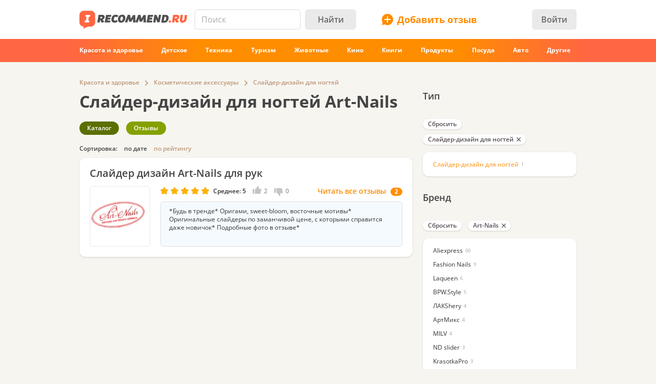

--- FILE ---
content_type: text/html; charset=utf-8
request_url: https://www.google.com/recaptcha/api2/aframe
body_size: 265
content:
<!DOCTYPE HTML><html><head><meta http-equiv="content-type" content="text/html; charset=UTF-8"></head><body><script nonce="FTwC5M2cn1hd9KIX1c9oag">/** Anti-fraud and anti-abuse applications only. See google.com/recaptcha */ try{var clients={'sodar':'https://pagead2.googlesyndication.com/pagead/sodar?'};window.addEventListener("message",function(a){try{if(a.source===window.parent){var b=JSON.parse(a.data);var c=clients[b['id']];if(c){var d=document.createElement('img');d.src=c+b['params']+'&rc='+(localStorage.getItem("rc::a")?sessionStorage.getItem("rc::b"):"");window.document.body.appendChild(d);sessionStorage.setItem("rc::e",parseInt(sessionStorage.getItem("rc::e")||0)+1);localStorage.setItem("rc::h",'1769818508047');}}}catch(b){}});window.parent.postMessage("_grecaptcha_ready", "*");}catch(b){}</script></body></html>

--- FILE ---
content_type: application/javascript; charset=utf-8
request_url: https://fundingchoicesmessages.google.com/f/AGSKWxX4XWHhxh_iKxGGiv_XzU1NycFGco8MufS7Vx600Qy3b_aqs0DuBCTT5KDnK92HcDjUWjwE0NM3UfoE2Q_YB7ZaWQM170Wb4RNoQP5irYZvWyK_W8i-O4vLkfwTOrqUsJxpKCRBmOh3JauIkjXj_dRY3ifO_ObrMARzjSZ5oI0pe1OqVC28GMhoMfw5/_/adlead./prehead/ads_/layerads._ads8./renderBanner.do?
body_size: -1284
content:
window['e5447392-db51-4b38-8872-45c02c188293'] = true;

--- FILE ---
content_type: application/javascript; charset=utf-8
request_url: https://irecommend.ru/ss_t/superstat2_057c1111f6bec12c752aee4bda95391c.js
body_size: 8246
content:
function superstat2_init(conf) {
    (function ($, window, document, global) {
        var superstat = {};
        superstat.url = global.url || null;
        superstat.url_cross = global.url_cross || "";
        superstat.timeout_max_escape = global.timeout_max_escape || null;
        superstat.timeout = global.timeout || null;
        superstat.global = global;
        superstat.tree = {};
        superstat.loger = false;
        superstat.activ = -1;
        superstat.activ_time = 5;
        superstat.ext = {};
        superstat.version = global.version || 1;

        if (superstat.url === null || superstat.timeout_max_escape === null || superstat.timeout === null) {
            return
        }

        superstat.clone = function (obj) {
            var copy;

            if (null == obj || "object" != typeof obj) return obj;

            if (obj instanceof Date) {
                copy = new Date();
                copy.setTime(obj.getTime());
                return copy;
            }

            if (obj instanceof Array) {
                copy = [];
                for (var i = 0, len = obj.length; i < len; i++) {
                    copy[i] = superstat.clone(obj[i]);
                }
                return copy;
            }

            if (obj instanceof Object) {
                copy = {};
                for (var attr in obj) {
                    if (obj.hasOwnProperty(attr)) copy[attr] = superstat.clone(obj[attr]);
                }
                return copy;
            }

            throw new Error("Unable to copy obj! Its type isn't supported.");
        };

        superstat.log = function () {
            if (superstat.loger && 'console' in window) {
                console.log.apply(console, arguments);
            }
        };

        superstat.init_activ = function () {
            superstat.activ = 0;
            superstat.add_event_activ(document, 'mousemove');
            superstat.add_event_activ(document, 'touchstart');
            superstat.add_event_activ(document, 'click');
            superstat.add_event_activ(window, 'scroll');

            setInterval(function () {
                superstat.activ++;
            }, 1000);
        };

        superstat.add_event_activ = function (elemenet, event) {
            if (elemenet.addEventListener) {
                elemenet.addEventListener(event, function () {
                    superstat.activ = 0;
                }, false);
            } else if (elemenet.attachEvent) {
                elemenet.attachEvent("on" + event, function () {
                    superstat.activ = 0;
                });
            }
        };

        superstat.is_activ = function () {
            if (superstat.activ === -1) {
                superstat.init_activ();
            }
            return superstat.activ < superstat.activ_time;
        };

        superstat.is_cors = function () {
            if (superstat.url_cross.length > 0) {
                return 'XMLHttpRequest' in window && 'withCredentials' in new XMLHttpRequest();
            }
            return false;
        };

        superstat.get_ids = function () {
            return superstat.global.ids[0][0];
        };

        superstat.module_prototype = {
            collect: null,
            extends: null,
            activ: 0,

            is_enabled: function () {
                return true;
            },
            init: function () {

            },
            run: function () {
            },
            stop: function () {
            },
            before_send: function () {
            },
            log: function () {
                superstat.log.apply(superstat, arguments);
            },
            is_activ: function () {
                return superstat.is_activ();
            }
        };

        superstat.collect_factory = (function () {
            var collect_factory = {};
            collect_factory.list = [];
            collect_factory.enable = true;
            collect_factory.activ = 0;
            collect_factory.log_timeout = null;
            collect_factory.last = 1;
            collect_factory.timeout_escape = [0, 1];
            collect_factory.query_data = null;

            collect_factory.collect = {
                ids: [],
                metric: [
                    [],
                    []
                ],

                new_collect: function () {
                    return collect_factory.create_collect([]);
                },

                clone_collect: function () {
                    return collect_factory.create_collect(this.ids);
                },

                addMetric: function (name, metric) {
                    this.metric[collect_factory.activ].push([name, metric]);
                },

                moduleOpen: function (name, metric) {
                    var collect = collect_factory.create_collect(this.ids);
                    collect.ids.push(collect_factory.last + "");
                    collect_factory.last++;
                    collect.metric[collect_factory.activ].push([name, metric, 1]);
                    return collect;
                },

                send_now: function () {
                    collect_factory.send_now();
                },

                set_ids: function (ids) {
                    for (var i = 0; i < ids.length; i++) {
                        this.ids.push(ids[i]);
                    }
                }
            };

            collect_factory.create_collect = function (ids) {
                var collect = superstat.clone(collect_factory.collect);
                collect.set_ids(ids);
                collect_factory.list.push(collect);
                return collect;
            };

            collect_factory.reload = function () {
                collect_factory.list = [];
                collect_factory.last = 1;
            };

            collect_factory.send_now = function () {
                collect_factory.send(true);
            };

            collect_factory.send = function (fast) {
                if (!collect_factory.enable) {
                    return;
                }
                var is_run = superstat.is_activ();
                if (!fast) {
                    if (is_run) {
                        collect_factory.timeout_escape = [0, 1];
                    } else {
                        collect_factory.timeout_escape[0]++;
                        if (collect_factory.timeout_escape[0] > collect_factory.timeout_escape[1]) {
                            is_run = true;
                            collect_factory.timeout_escape[0] = 0;
                            collect_factory.timeout_escape[1]++;
                            if (collect_factory.timeout_escape[1] > superstat.timeout_max_escape) {
                                collect_factory.timeout_escape[1] = superstat.timeout_max_escape;
                            }
                        }
                    }
                }

                if (is_run || fast) {
                    if (collect_factory.query_data === null) {
                        var activ = collect_factory.activ;
                        collect_factory.activ = Math.abs(activ - 1);
                        var n = 0;
                        var data = {};
                        var queue_ids = {};
                        if (typeof window.JSON === 'undefined') {
                            data.nojson = 1;
                        } else {
                            var queue = [];
                            if (!fast) {
                                for (var k in superstat.tree) {
                                    for (var k2 in superstat.tree[k].modules) {
                                        if (superstat.tree[k].modules[k2].activ === 1) {
                                            superstat.tree[k].modules[k2].before_send();
                                        }
                                    }
                                }
                            }

                            for (var i = 0; i < collect_factory.list.length; i++) {
                                if (collect_factory.list[i].metric[activ].length > 0) {
                                    queue.push([collect_factory.list[i].ids, collect_factory.list[i].metric[activ]]);
                                    for (var j = 0; j < collect_factory.list[i].ids.length; j++) {
                                        if (collect_factory.list[i].ids[j].length < 3) {
                                            if (typeof queue_ids[collect_factory.list[i].ids[j]] === 'undefined') {
                                                queue_ids[collect_factory.list[i].ids[j]] = [queue.length - 1, j, ""];
                                            }
                                        }
                                    }
                                    //queue_ids.push(i);
                                    n += collect_factory.list[i].metric[activ].length;
                                    collect_factory.list[i].metric[activ] = [];
                                }
                            }

                            data.q = JSON.stringify(queue);
                        }
                        if (n > 0) {
                            superstat.log(data.q);
                            collect_factory.query_data = {data: data, queue_ids: queue_ids};
                            collect_factory.send_ajax(superstat.is_cors());
                        }
                    }
                    if (fast !== true) {
                        collect_factory.log_timeout = setTimeout(collect_factory.send, superstat.timeout);
                    }
                } else {
                    collect_factory.log_timeout = setTimeout(collect_factory.send, superstat.timeout);
                }
            };

            collect_factory.send_ajax = function (cors) {
                var q = {
                    method: 'POST',
                    data: collect_factory.query_data.data,
                    dataType: 'json',
                    disableProgress: true
                };
                if (cors) {
                    q["url"] = superstat.url_cross;
                    q["crossDomain"] = true;
                } else {
                    q["url"] = superstat.url;
                }
                $.ajax(q).done(function (res) {
                    var ids = res.ids || [];
                    superstat.log("res", res);

                    if (res.reload === 1) {
                        superstat.reload(res.ids);
                        return;
                    }

                    if (res.err === 1) {
                        collect_factory.enable = false;
                    } else {
                        for (var key in collect_factory.query_data.queue_ids) {
                            var i = collect_factory.query_data.queue_ids[key][0];
                            var j = collect_factory.query_data.queue_ids[key][1];
                            if ((typeof ids[i] !== 'undefined') && (typeof ids[i][j] !== 'undefined')) {
                                collect_factory.query_data.queue_ids[key][2] = ids[i][j];
                            }
                        }
                        for (var i = 0; i < collect_factory.list.length; i++) {
                            for (var j = 0; j < collect_factory.list[i].ids.length; j++) {
                                if (collect_factory.list[i].ids[j].length < 3) {
                                    if (typeof collect_factory.query_data.queue_ids[collect_factory.list[i].ids[j]] !== 'undefined') {
                                        collect_factory.list[i].ids[j] = collect_factory.query_data.queue_ids[collect_factory.list[i].ids[j]][2];
                                    }
                                }
                            }
                        }
                    }

                    collect_factory.query_data = null;
                }).fail(function () {
                    if (cors) {
                        superstat.url_cross = "";
                        collect_factory.send_ajax(false);
                    } else {
                        collect_factory.log_timeout = setTimeout(function () {
                            collect_factory.send_ajax(false);
                        }, superstat.timeout);
                    }
                });
            };

            collect_factory.log_timeout = setTimeout(collect_factory.send, superstat.timeout);

            return collect_factory;
        })();

        superstat.reload = function (ids) {
            for (var key in superstat.tree) {
                if ((superstat.tree[key].proto !== null) && (superstat.tree[key].proto.parent.length == 0)) {
                    superstat.tree[key].stop();
                }
            }
            superstat.collect_factory.reload();
            superstat.global.ids = ids;
            for (var key in superstat.tree) {
                if ((superstat.tree[key].proto !== null) && (superstat.tree[key].proto.parent.length == 0)) {
                    superstat.tree[key].resume();
                }
            }
            superstat.collect_factory.log_timeout = setTimeout(superstat.collect_factory.send, superstat.timeout);
        };

        superstat.get_tree_elem = function (name) {
            if (typeof superstat.tree[name] === 'undefined') {
                superstat.tree[name] = {
                    proto: null,
                    childs: [],
                    modules: [],
                    is_run: false,

                    run: function (parent) {
                        var module = superstat.clone(this.proto);
                        superstat.log("clone", module.name, module.extends);

                        module.parent = parent;
                        this.modules.push(module);

                        if (parent === null) {
                            module.collect = superstat.collect_factory.create_collect([]);
                        } else {
                            module.collect = parent.collect;
                        }
                        module.init();
                        module.run();
                        module.activ = 1;
                        this.is_run = true;
                        for (var i = 0; i < this.childs.length; i++) {
                            this.run_child(this.childs[i]);
                        }
                    },

                    add_child: function (child) {
                        if (this.is_run) {
                            this.run_child(child);
                            this.childs.push(child);
                        } else {
                            this.childs.push(child);
                        }
                    },

                    run_child: function (child) {
                        superstat.log(child.proto.name);
                        for (var i = 0; i < this.modules.length; i++) {
                            superstat.log(child.proto.name, this.modules[i].name);
                            child.run(this.modules[i]);
                        }
                    },

                    stop: function () {
                        for (var i = 0; i < this.modules.length; i++) {
                            this.modules[i].activ = 0;
                            this.modules[i].stop();
                            this.modules[i].collect = null;
                        }
                        for (var i = 0; i < this.childs.length; i++) {
                            this.childs[i].stop();
                        }
                    },

                    resume: function () {
                        for (var i = 0; i < this.modules.length; i++) {
                            if (this.modules[i].parent === null) {
                                this.modules[i].collect = superstat.collect_factory.create_collect([]);
                            } else {
                                this.modules[i].collect = this.modules[i].parent.collect;
                            }
                            this.modules[i].run();
                            this.modules[i].activ = 1;
                        }
                        for (var i = 0; i < this.childs.length; i++) {
                            this.childs[i].resume();
                        }
                    }
                }
            }
            return superstat.tree[name];
        }

        superstat.init_extends = function (module) {
            if (typeof module.name === 'undefined') {
                superstat.log("module not have name property");
                return
            }
            if (typeof superstat.ext[module.name] === 'undefined') {
                superstat.ext[module.name] = [module];
            } else {
                for (var k in superstat.ext[module.name][1]) {
                    superstat.init_module(superstat.ext[module.name][1][k]);
                }
            }
        };

        superstat.init_module = function (module) {
            if (typeof module.name === 'undefined' || typeof module.parent === 'undefined') {
                superstat.log("module not have name or parent property");
                return
            }

            if (typeof module.ext === 'string') {
                if (typeof superstat.ext[module.ext] === 'undefined') {
                    superstat.ext[module.ext] = [null, [module]];
                    return
                }
                if (typeof superstat.ext[module.ext][0] === null) {
                    superstat.ext[module.ext][1].push(module);
                    return
                }
                var ext = superstat.ext[module.ext][0];
                for (var k in ext) {
                    if (typeof module[k] === 'undefined') {
                        module[k] = ext[k];
                    }
                }
            }

            for (var k in superstat.module_prototype) {
                if (typeof module[k] === 'undefined') {
                    module[k] = superstat.module_prototype[k];
                }
            }

            var ok = module.is_enabled();

            if (ok) {
                var elem = superstat.get_tree_elem(module.name);
                elem.proto = module;

                if (module.parent.length == 0) {
                    superstat.log("run");
                    elem.run(null);
                } else {
                    for (var p = 0; p < module.parent.length; p++) {
                        var elem2 = superstat.get_tree_elem(module.parent[p]);
                        elem2.add_child(elem);
                    }
                }
            }
        };

        (function(superstat, $, window, document) {
	var module = {
		name: 'activ',
		parent: ['page'],


		is_enabled: function() {
			return true;
		},

		init: function() {
			var my = this;

			this.func_blur = function () {
				my.countertotal_enabled = false;
			};

			this.func_focus = function () {
				my.countertotal_enabled = true;
				my.activeadd();
				//my.log("focus!!!!");
			};

			this.func_activeadd = function() {
				my.activeadd();
			};
		},

		run: function() {
			this.log("run activ", this.collect.ids);

			var my = this;

			this.countertotal_enabled = false;
			this.counteractivity = 0;
			this.countertotal = 0;
			this.starttime = new Date().getTime();
			this.activityflag = false;
			this.lasttime = 0;
			this.collectft = 0;
			this.ftlast = this.starttime;
			

			try {
				window.addEventListener("blur", this.func_blur);
				window.addEventListener("focus", this.func_focus)
			} catch (e) {

			}
			
			$(document).on('mousemove touchstart click', this.func_activeadd);
			$(window).on("scroll", this.func_activeadd);

			this.timer1 = setInterval(function() {
				my.timer();
			}, 150);

			this.timer2 = setInterval(function() {
				my.check_focus();
			}, 300);			
		},

		stop: function() {
			try {
				window.removeEventListener("blur", this.func_blur);
				window.removeEventListener("focus", this.func_focus)
			} catch (e) {

			}

			$(document).off('mousemove touchstart click', this.func_activeadd);
			$(window).off("scroll", this.func_activeadd);

			clearInterval(this.timer1);
			clearInterval(this.timer2);
		},

		before_send: function() {
			var conf = [];
			conf.push(this.counteractivity);
			conf.push(this.countertotal);

			if (this.collectft !== 0) {
				conf.push(Math.round(this.collectft / 1000));
			} else {
				conf.push(null);
			}

			this.collect.addMetric("activ", conf);

			//setTimeout(my.activ, actic_timeout);
			//actic_timeout = actic_timeout + 50;
		},

		check_focus: function() {			
			if (typeof window.document["hasFocus"] !== 'undefined') {
				if (window.document.hasFocus()) {					
					var now = Date.now();
					this.collectft += now - this.ftlast;
					this.ftlast = now;
				}
			}			
		},

		timer: function() {
			if (this.countertotal_enabled) {
				var time = Math.round(((new Date().getTime()) - this.starttime) / 1000);
				if (time > this.lasttime) {
					this.activityflag = false;
					this.lasttime = time;
					this.countertotal++;
				}
			}
		},

		activeadd: function() {			
			this.countertotal_enabled = true;
			if (this.activityflag) {
				return;
			}
			this.activityflag = true;
			this.counteractivity++;
		}
	};

	superstat.init_module(module);
}(superstat, $, window, document));(function(superstat, $, window, document) {
	var module = {
		name: 'brusok',
		parent: ['comment'],

		run: function() {
			this.log("run brusok", this.collect.ids);

			this.brusok();
		},

		brusok: function() {
			var my = this;
			if (typeof window['brocock'] !== 'undefined') {
				var a = window['brocock'];
				a.onDetected(function() {
					my.collect.addMetric("brusok", [1]);
					my.collect.send_now();
				});

				a.onNotDetected(function() {
					my.collect.addMetric("brusok", [0]);
					my.collect.send_now();
				});
			} else {
				my.collect.addMetric("brusok", [-1]);
			}
		}
	};

	superstat.init_module(module);
}(superstat, $, window, document));(function(superstat, $, window, document) {
    var module = {
        name: 'comment',
        parent: ['page'],

        is_enabled: function() {
            var ret = false;
            try {
				if (Drupal.settings.site.type === 'review'){
					ret = true;
				}
			} catch (e) {}            
            return ret;
        }
    };

    superstat.init_module(module);
}(superstat, $, window, document));(function(superstat, $, window, document) {
    var module = {
        name: 'counter',
        parent: ['comment'],

        is_enabled: function() {
            return !(typeof window['ss_nid'] === "undefined");
        },

        run: function() {
            
            //this.collect = this.collect.clone_collect();
            this.collect = this.collect.moduleOpen("counter", [window.ss_nid, Drupal.settings.site.author_uid * 1]);
            this.log("run counter", this.collect.ids);
        }
    };

    superstat.init_module(module);
}(superstat, $, window, document));(function(superstat, $, window, document) {
	var module = {
		name: 'page',
		parent: ['start'],

		run: function() {
			
			var ss_uid;
			try {
			  var arrayLength = Drupal.settings.stats.cookies.length;
			  for (var i = 0; i < arrayLength; i++) {
			    if (Drupal.settings.stats.cookies[i].name == 'ss_uid') {
			      ss_uid = Drupal.settings.stats.cookies[i].value;
			      break;
			    }
			  }


			} catch (e) {}

			if (typeof ss_uid ===  'undefined'){
			  ss_uid = this.gcookie('ss_uid');
			}

			var prod_id, ssid, uid, nid, vid, author, type, ab_var, mobile;
			
			try {
				if (typeof window.page_tag_info !== 'undefined'){
				  if (typeof window.page_tag_info.prod_id !== 'undefined'){
				  	prod_id = window.page_tag_info.prod_id * 1;
				  }
				}
			} catch (e) {}

			try {
				ssid = this.referrerSSID();
			} catch (e) {}

			try {
				uid = Drupal.settings.site.uid * 1;
			} catch (e) {}

			try {
				nid = Drupal.settings.site.nid * 1;
			} catch (e) {}

			try {
				vid = Drupal.settings.site.vid * 1;
			} catch (e) {}

			try {
				author = Drupal.settings.site.author_uid * 1;
			} catch (e) {}

			try {
				ab_var = window.ab_var;
			} catch (e) {
				ab_var = 0;
			}

			try {
				var list_type = {"product": 1, "review": 2, "category": 3, "front": 4, "user": 5, "subs": 6, "srch": 7};
				if (Drupal.settings.site.type in list_type) {
					type = list_type[Drupal.settings.site.type];
				}				
			} catch (e) {}

			mobile = 0;
			try {
				if (Adapt.AdaptEnabled) {
					mobile = 1;
				}				
			} catch (e) {}			

			var conf = [];
			conf.push(ss_uid);
			conf.push(encodeURIComponent(document.URL));
			conf.push(JSON.stringify(this.run_client()));
			conf.push(this.get_ref_s());
			conf.push(this.get_umodr_i());
			conf.push(prod_id);
			conf.push(ssid);
			conf.push(uid);
			conf.push(nid);
			conf.push(vid);
			conf.push(author);
			conf.push(type);
			conf.push(ab_var);
			conf.push(mobile);

			
			this.collect = this.collect.moduleOpen("page", conf);
			this.log("run page", this.collect.ids, ssid);
		},

		referrerSSID: function () {
			var nid = 0;
			var type;
			var state = null;

			try {
				nid = Drupal.settings.site.nid * 1;
				type = Drupal.settings.site.type;
				state = JSON.parse(localStorage.getItem('fullTeasersTracker_'+ superstat.version));
				this.log("referrerSSID", nid, type, state);

				if (state === null) {
					return null;
				}

				if (type === "review") {
					var l = state.length;
					for (var i = (l - 1); i >= 0; i--) {
						for (var key in state[i].list[0]) {
							if (state[i].list[0][key] === nid) {
								return state[i].ssid;
							}
						}
					}
				} 	

				if (type === "product") {
					var l = state.length;
					for (var i = (l - 1); i >= 0; i--) {
						for (var key in state[i].list[1]) {
							if (state[i].list[1][key] === nid) {
								return state[i].ssid;
							}
						}
					}
				}
			} catch (e) {}

			return null;
		},

		gcookie: function(cname) {
			try {
				var name = cname + "=";
				var ca = window.document.cookie.split(';');
				for (var i = 0; i < ca.length; i++) {
					var c = ca[i];
					while (c.charAt(0) == ' ')
						c = c.substring(1);
					if (c.indexOf(name) == 0)
						return c.substring(name.length, c.length);
				}
			} catch (e) {}
			return false;
		},

		run_client: function() {
			var d = {};
			d.clienttime = Date();
			d.referrer = window.document.referrer;

			try{
				d.webdriver_fake = !!Object.getOwnPropertyDescriptor(window.navigator, 'webdriver');
			}catch(e){};
			
			try{
				var protowd = Object.getOwnPropertyDescriptor(Navigator.prototype, 'webdriver');
				d.webdriver_proto_fake = (((typeof protowd) == "undefined") || !protowd.get || (protowd.get.toString().indexOf('webdriver')===-1) ); 
			}catch(e){};

			try {
				var _navigator = {};
				for (var i in window.navigator)
					if (!$.isFunction(_navigator[i])) {
						_navigator[i] = window.navigator[i];
					}
				delete _navigator.plugins;
				delete _navigator.mimeTypes;

				d.navigator = _navigator;

			} catch (e) {

			}

			try {
				var _screen = {};
				for (var i in window.screen)
					_screen[i] = window.screen[i];

				d.screen = _screen;

			} catch (e) {

			}
			return d;
		},

		get_ref_s: function() {
			var ret = "";
			try {
				ret = document.referrer;
			} catch (e) {};
			return ret;
		},

		get_umodr_i: function() {
			var ret = 0;
			try {
				ret = Drupal.settings.umodr.umodr_avg * 10;
			} catch (e) {}
			return ret;
		},
	};

	superstat.init_module(module);
}(superstat, $, window, document));(function(superstat, $, window, document) {
	var module = {
		name: 'radiation',
		parent: ['comment'],

		radiation_oldtime: null,
		radiation_send: null,
		total_length: 0,
		irradiated_length: 0,
		irradiated_old: 0,
		timer1: null,

		run: function() {
			this.log("run radiation", this.collect.ids);

			this.radiation_oldtime = Date.now();
			this.radiation_send = null;
			this.total_length = 0;
			this.irradiated_length = 0;
			this.irradiated_old = 0;
			
			var my = this;
			if ($('.reviewText .description').length !== 0) {
				try {					

					my.setup_volume();
					//var collect_old;

					//my.process();
					this.timer1 = setInterval(function() {
						my.process();
					}, 1000);
				} catch (e) {}
			}
		},

		stop: function() {
			if (this.timer1 !== null) {
				clearInterval(this.timer1);
				this.timer1 = null;
			}
		},

		before_send: function() {
			if (this.radiation_send !== null) {
				this.collect.addMetric("radiation", this.radiation_send);
				//this.log("radiation", this.radiation_send);
				this.radiation_send = null;
			}
		},

		setup_volume: function() {
			var my = this;

			$('.reviewText .description').contents().each(function() {
				if (this.nodeType == 3 || this.nodeType == 1) {
					if (typeof this.__volume === 'undefined') {
						if ($('img:not(.smiley-content)', this).length !== 0) {
							var volume = 20;
						} else {
							var txt = $(this).text();
							var volume = txt.length;
						}

						this.__volume = volume;
						my.total_length += volume;
					}
				}
			});
		},

		process: function() {
			var my = this;

			var rad_per_sec = 20;
			var now = Date.now();
			var radiation = Math.round(((now - my.radiation_oldtime) / 1000 * rad_per_sec));

			my.radiation_oldtime = now;

			$('.reviewText .description').contents().each(function() {

				if (typeof this.__volume === 'undefined') {
					return true;
				}

				if (this.nodeType == 3 || this.nodeType == 1) {

					if (this.nodeType === 1) {
						var start = $(this).offset().top;
						var end = start + $(this).height();
					}

					if (this.nodeType === 3) {
						var node = $(this).parent().get(0);
						var start = $(node).offset().top;
						var end = start + $(node).height();
					}

					// view port height
					var vh = $(window).height();

					// scroll pos
					var sp = $(window).scrollTop();

					//if in view port
					if ((start > sp && end < sp + vh) || (end > sp && start < sp) || (start < sp + vh && start > sp)) {

						//this.__volume -= 1;

						var delt = Math.min(radiation, this.__volume);

						radiation = radiation - delt;
						this.__volume = this.__volume - delt;

						my.irradiated_length += delt;
					}
					if (radiation <= 0) {
						return false;
					}
				}
			});

			if (my.irradiated_old !== my.irradiated_length) {
				my.radiation_send = [my.total_length, my.irradiated_length];				
				my.irradiated_old = my.irradiated_length;
			}
			// var radiation = {
			// 	total: my.total_length,
			// 	irradiated: my.irradiated_length
			// };

			//if ((typeof collect_old !== 'undefined') && collect_old.irradiated != radiation.irradiated) {
				//my.collect.addMetric("radiation", [radiation.total, radiation.irradiated]);
			//	my.radiation_send = radiation;
				
			//}

			//collect_old = radiation;
			//setTimeout(process, 1000);
		}
	};

	superstat.init_module(module);
}(superstat, $, window, document));(function(superstat, $, window, document) {
	var module = {
		name: 'scroll',

		item_prototype: {
			name: 0,
			elem: null,
			n: 0,
			height: 0,
			h: 0,
			wh: 0,
			data: []
		},

		items: [],		

		gaus: {
			a: 1, //дисперсия
			b: 2, //max
			c: 1, //min
			d: 6, //диаметр основания
			r: 1000
		},

		test: function() {
			var a = 1;
			var b = 1;
			var c = 0;
			var x, y;
			for (x = -3.5; x < 3.5; x += 0.2) {
				y = b * Math.exp(-(x * x) / (a)) + c;
				this.log(x, y);
			}
		},		

		before_send: function() {			
			if (this.is_activ()) {
				var w_height = $(window).height();
				var min = w_height / 5;
				var max = 2 * min;
				var rec;
				//this.log('scroll', w_height, max);
				for (var i = 0; i < this.items.length; i++) {
					rec = this.items[i].elem.getBoundingClientRect();
					//this.log('rec', i, rec);
					if (rec.height > 0) {
						//this.log('height', this.items[i].h, rec.height)
						if (this.items[i].h !== rec.height || this.items[i].wh !== w_height) {
							this.items[i].wh = w_height;
							this.items[i].h = rec.height;

							var h = rec.height;
							var n = 1;
							while (h > max) {
								h = h / 2;
								n = n * 2;
							}

							if (this.items[i].n != n) {
								if (this.items[i].n == 0) {
									for (var j = 0; j < n; j++) {
										this.items[i].data.push(0);
									}
								} else {
									var data = [];
									var y = [];
									if (this.items[i].n > n) {
										var x = this.items[i].n / n;
										for (var j = 0; j < n; j++) {
											var sum = 0;
											for (var q = 0; q < x; q++) {
												sum += this.items[i].data[j * x + q];
											}
											data.push(Math.round(sum / x));
										}
									} else {
										var x = n / this.items[i].n;
										for (var j = 0; j < this.items[i].n; j++) {
											for (var q = 0; q < x; q++) {
												data.push(this.items[i].data[j]);
											}
										}
									}
									this.items[i].data = data;
								}
								this.items[i].n = n;
								//this.log('n', i, n);
							}							
							this.items[i].height = h;							
							//this.log('h', i, h);
						}


						if ((rec.bottom > 0) && (rec.top < w_height)) {
							var f = 0;
							var t = this.items[i].data.length;
							if (rec.top < 0) {
								f = Math.floor((0 - rec.top) / this.items[i].height);
							}
							if (rec.bottom > w_height) {
								t -= Math.floor((rec.bottom - w_height) / this.items[i].height) + 1;
							}
							var h2 = this.items[i].height * f + rec.top + this.items[i].height / 2;
							for (var j = f; j < t; j++) {
								this.items[i].data[j] += this.math_coof(h2, w_height);
								h2 += this.items[i].height;
							}
							//this.log('data', i, this.items[i].data);
							//change
							this.collect.addMetric("scroll", [this.items[i].name, JSON.stringify(this.items[i].data)]);
						}
						
					}					
				}				
			}
		},

		math_coof: function(top, max) {
			var x = (top / max) * this.gaus.d - this.gaus.d / 2;
			var y = (this.gaus.b - this.gaus.c) * Math.exp(-(x * x) / (2 * this.gaus.a)) + this.gaus.c;
			//this.log(top, max, y);
			return Math.round(y*this.gaus.r);
		},

		add_elem: function(name, elem) {
			if (typeof elem === 'object') {
				var item = superstat.clone(this.item_prototype);
				item.name = name;
				item.elem = elem;
				this.items.push(item);				
			}
		},

		remote_elems: function() {			
			this.items = [];
		}
	};

	superstat.init_extends(module);
}(superstat, $, window, document));(function(superstat, $, window, document) {
	var module = {
		name: 'start',
		parent: [],

		is_enabled: function() {
			if ((typeof superstat.global.ids === 'object') && (superstat.global.ids instanceof Array) && (superstat.global.ids.length === 1)) {				
				return true;
			}			
			return false;
		},

		run: function() {
			this.collect.set_ids(superstat.global.ids[0]);
		},
	};

	superstat.init_module(module);	
}(superstat, $, window, document));(function (superstat, $, window, document) {
    var module = {
        name: 'teaser2',
        parent: ['page'],

        items1: {},
        items2: {},
        show_item: [[], []],
        mouseenter: false,

        init: function () {
            var me = this;
            Drupal.behaviors.teaser2 = function (context) {
                me.reload_list();
            };
            this.func_mouseenter = function () {
                me.mouseenter = true;
            };
            this.func_mouseleave = function () {
                me.mouseenter = false;
            };

            try {
                $(document).on('mouseenter', this.func_mouseenter);
                $(document).on('mouseleave', this.func_mouseleave);
            } catch (e) {

            }
        },

        is_enabled: function () {
            return true;
        },

        run: function () {
            var me = this;

            this.collect = this.collect.moduleOpen("teaser2", [null, null]);

            me.reload_list();

            this.timer1 = setInterval(function () {
                me.timer();
            }, 1000);
        },

        stop: function () {
            clearInterval(this.timer1);
        },

        reload_list: function () {
            var me = this;
            //$('#home-popular-reviews .teaser-item').addClass('teaser-item-top');
            $('.teaser-item').not('.teaser-item-top').each(function (idx, item) {
                if (('type' in item.dataset) && ('nid' in item.dataset)) {
                    if (item.dataset.type === '1') {
                        if (!(item.dataset.nid in me.items1)) {
                            me.items1[item.dataset.nid] = [this, false];
                        }
                    } else {
                        if (item.dataset.type === '2') {
                            if (!(item.dataset.nid in me.items2)) {
                                me.items2[item.dataset.nid] = [this, false];
                            }
                        }
                    }
                }
            });
        },

        timer: function () {
            var me = this;
            var mas1 = [], mas2 = [];

            for (var key in me.items1) {
                if (!me.items1[key][1]) {
                    if ($(me.items1[key][0]).hasClass("tsr-viewed")) {
                        me.items1[key][1] = true;
                        mas1.push(key * 1);
                        me.show_item[0].push(key * 1);
                    }
                }
            }

            for (var key in me.items2) {
                if (!me.items2[key][1]) {
                    if ($(me.items2[key][0]).hasClass("tsr-viewed")) {
                        me.items2[key][1] = true;
                        mas2.push(key * 1);
                        me.show_item[1].push(key * 1);
                    }
                }
            }

            var ret = [null, null];
            if (mas1.length > 0) {
                ret[0] = JSON.stringify(mas1);
            }
            if (mas2.length > 0) {
                ret[1] = JSON.stringify(mas2);
            }
            if (ret[0] !== null || ret[1] !== null) {
                this.collect.addMetric("teaser2d", ret);
                this.collect.send_now();
            }

            var activ = true;
            try {
                if (!window.document.hasFocus()) {
                    activ = false;
                }
            } catch (e) {
            }

            if (activ || this.mouseenter) {
                var ssid = superstat.get_ids();
                var time_now = Date.now();

                var state = this.readStorageState();
                var state2 = [];

                var ok = false;
                for (var key in state) {
                    if (state[key].ssid !== ssid) {
                        if (time_now - state[key].time < 10000) {
                            state2.push(state[key]);
                        }
                    }
                }

                state2.push({ssid: ssid, time: time_now, list: me.show_item});

                this.writeStorageState(state2);
            }
        },

        readStorageState: function () {
            var state = null;
            try {
                state = JSON.parse(localStorage.getItem('fullTeasersTracker_' + superstat.version));
            } catch (e) {

            }
            return state || [];
        },

        writeStorageState: function (state) {
            try {
                localStorage.setItem('fullTeasersTracker_' + superstat.version, JSON.stringify(state));
            } catch (e) {
            }
        }
    };

    superstat.init_module(module);

}(superstat, $, window, document));(function(superstat, $, window, document) {
	var module = {
		name: 'text_scroll',
		parent: ['comment'],
		ext: 'scroll',

		run: function() {
			var my = this;
			try {
				this.add_elem("text", $('.reviewBlock .description')[0]);
			} catch (e) {}							
		},

		stop: function() {
			this.remote_elems();
		}
	};

	superstat.init_module(module);
}(superstat, $, window, document));(function (superstat, $, window, document) {
    var module = {
        name: 'speed_mouse',
        parent: ['comment'],

        distance: 0,
        lastX: -1,
        lastY: -1,

        deltaN: 0,

        lastDistance: 0,
        lastDeltaN: 0,

        init: function () {
            var me = this;
            try {
                $(document).on('mousemove', function (e) {
                    me.func_mousemove(e);
                });
            } catch (e) {}
        },

        run: function () {
            var me = this;
            var vid;

            try {
                vid = Drupal.settings.site.vid * 1;
            } catch (e) {}

            this.collect = this.collect.moduleOpen("speed_mouse", [vid]);

            this.timerIn = setInterval(function () {
                me.timer();
            }, 60000);
        },

        stop: function () {
            clearInterval(this.timerIn);
            this.distance = 0;
            this.lastX = -1;
            this.lastY = -1;
            this.deltaN = 0;
            this.lastDistance = 0;
            this.lastDeltaN = 0;
        },

        before_send: function() {
            if (this.distance !== this.lastDistance || this.deltaN !== this.lastDeltaN) {
                this.collect.addMetric("speed_mouse_data", [this.deltaN, this.distance]);
            }
            this.lastDistance = this.distance;
            this.lastDeltaN = this.deltaN;
        },

        func_mousemove: function (e) {
            if (this.lastX !== -1 && this.lastY !== -1) {
                this.distance += Math.round(Math.sqrt(Math.pow(Math.abs(this.lastX - e.pageX),2) + Math.pow(Math.abs(this.lastY - e.pageY),2)));
            }
            this.lastX = e.pageX;
            this.lastY = e.pageY;
        },

        timer: function() {
            this.before_send();
            this.lastX = -1;
            this.lastY = -1;
            this.distance = 0;
            this.deltaN++;
        },
    };

    superstat.init_module(module);
}(superstat, $, window, document));(function (superstat, $, window, document) {
  window.sstevents = window.sstevents || [];
 
  window.sstevent = function (key, value) {
    window.sstevents.push([key, value]);
  };

  var module = {
    name: "common_metric",
    parent: ["page"],

    is_enabled: function () {
      return true;
    },

    run: function () {
      var self = this;
      for (var i = 0; i < window.sstevents.length; i++) {
        self.collect.addMetric("json", [JSON.stringify(window.sstevents[i])]);
        delete window.sstevents[i];
      }

      window.sstevent = function (key, value) {
        var payload = [key, value];
        self.collect.addMetric("json", [JSON.stringify(payload)]);
        self.collect.send_now();
      };
    },
  };

  superstat.init_module(module);
})(superstat, $, window, document);


    }($, window, document, conf || {}));
}


--- FILE ---
content_type: application/javascript; charset=utf-8
request_url: https://irecommend.ru/sites/all/modules/_custom/scrolltop/scrolltop.js?v=b3&hash=ea1dac16cd50d76c
body_size: 684
content:
(function(a,f,h){h.behaviors.scrolltop=function(){if(!(0<a("#back-top").length)){var c=0,g=!1;a("body").append("<div id='back-top'><a href='#header' class='icon'></a></div>");var b=a("#back-top");b.addClass("hide");a("a",b).click(function(){var d=b.hasClass("rotate")?c:0;0==d?(c=a(f).scrollTop(),g=!0):c=0;a("body,html").animate({scrollTop:d},800,function(){g=!1});return!1});var k=function(){var d=0;try{d=a("body").width()-a(".page").width()}catch(n){}190>d?b.addClass("back-top-hide"):b.removeClass("back-top-hide")},
e=!1,l=function(){100<a(this).scrollTop()?e||(g||(c=0),b.removeClass("rotate"),e=!0,b.removeClass("hide")):e&&(e=!1,0==c?b.addClass("hide"):b.addClass("rotate"))},m=h.debounce(l,100);a(f).resize(k);a(f).scroll(m);setTimeout(function(){l();k()},300)}}})(jQuery,window,Drupal);
